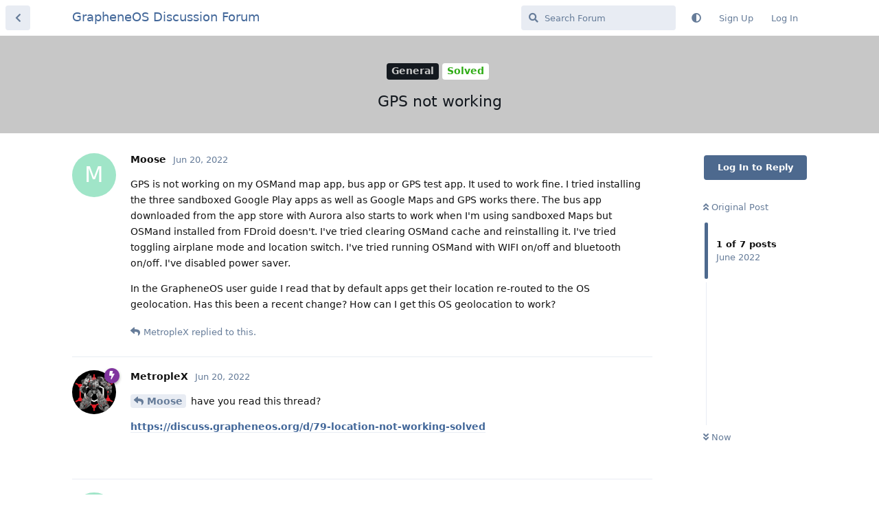

--- FILE ---
content_type: text/html; charset=utf-8
request_url: https://discuss.grapheneos.org/d/95-gps-not-working
body_size: 3873
content:
<!doctype html>
<html  dir="ltr"        lang="en" >
    <head>
        <meta charset="utf-8">
        <title>GPS not working - GrapheneOS Discussion Forum</title>

        <link rel="canonical" href="https://discuss.grapheneos.org/d/95-gps-not-working">
<link rel="preload" href="https://discuss.grapheneos.org/assets/forum.js?v=32311a7f" as="script">
<link rel="preload" href="https://discuss.grapheneos.org/assets/forum-en.js?v=4759de39" as="script">
<link rel="preload" href="https://discuss.grapheneos.org/assets/fonts/fa-solid-900.woff2" as="font" type="font/woff2" crossorigin="">
<link rel="preload" href="https://discuss.grapheneos.org/assets/fonts/fa-regular-400.woff2" as="font" type="font/woff2" crossorigin="">
<meta name="viewport" content="width=device-width, initial-scale=1, maximum-scale=1, minimum-scale=1">
<meta name="description" content="GrapheneOS discussion forum">
<meta name="theme-color" content="#4D698E">
<meta name="color-scheme" content="light">
<link rel="stylesheet" media="not all and (prefers-color-scheme: dark)" class="nightmode-light" href="https://discuss.grapheneos.org/assets/forum.css?v=b1a7b699" />
<link rel="stylesheet" media="(prefers-color-scheme: dark)" class="nightmode-dark" href="https://discuss.grapheneos.org/assets/forum-dark.css?v=06072722" />

        <script>
            /* fof/nightmode workaround for browsers without (prefers-color-scheme) CSS media query support */
            if (!window.matchMedia('not all and (prefers-color-scheme), (prefers-color-scheme)').matches) {
                document.querySelector('link.nightmode-light').removeAttribute('media');
            }
        </script>
        

<meta name="msapplication-TileColor" content="#ffffff"/>
<meta name="twitter:site" content="@GrapheneOS"/>
<meta property="og:image" content="https://discuss.grapheneos.org/opengraph.png"/>
<meta property="og:image:width" content="512"/>
<meta property="og:image:height" content="512"/>
<meta property="og:image:alt" content="GrapheneOS logo"/>
<meta property="og:site_name" content="GrapheneOS Discussion Forum"/>
<link rel="icon" href="/favicon.ico"/>
<link rel="icon" sizes="any" type="image/svg+xml" href="/favicon.svg"/>
<link rel="mask-icon" href="/780febcc.mask-icon.svg" color="#1a1a1a"/>
<link rel="apple-touch-icon" href="/apple-touch-icon.png"/>
<link rel="manifest" href="/manifest.webmanifest"/>
            
    </head>

    <body>
        <div id="app" class="App">

    <div id="app-navigation" class="App-navigation"></div>

    <div id="drawer" class="App-drawer">

        <header id="header" class="App-header">
            <div id="header-navigation" class="Header-navigation"></div>
            <div class="container">
                <div class="Header-title">
                    <a href="https://discuss.grapheneos.org" id="home-link">
                                                    GrapheneOS Discussion Forum
                                            </a>
                </div>
                <div id="header-primary" class="Header-primary"></div>
                <div id="header-secondary" class="Header-secondary"></div>
            </div>
        </header>

    </div>

    <main class="App-content">
        <div id="content"></div>

        <div id="flarum-loading" style="display: none">
    Loading...
</div>

<noscript>
    <div class="Alert">
        <div class="container">
            This site is best viewed in a modern browser with JavaScript enabled.
        </div>
    </div>
</noscript>

<div id="flarum-loading-error" style="display: none">
    <div class="Alert">
        <div class="container">
            Something went wrong while trying to load the full version of this site. Try hard-refreshing this page to fix the error.
        </div>
    </div>
</div>

<noscript id="flarum-content">
    <div class="container">
    <h1>GPS not working</h1>

    <div>
                    <article>
                                <div class="PostUser"><h3 class="PostUser-name">Moose</h3></div>
                <div class="Post-body">
                    <p>GPS is not working on my OSMand map app, bus app or GPS test app. It used to work fine. I tried installing the three sandboxed Google Play apps as well as Google Maps and GPS works there. The bus app downloaded from the app store with Aurora also starts to work when I'm using sandboxed Maps but OSMand installed from FDroid doesn't. I've tried clearing OSMand cache and reinstalling it. I've tried toggling airplane mode and location switch. I've tried running OSMand with WIFI on/off and bluetooth on/off. I've disabled power saver.</p> 

<p>In the GrapheneOS user guide I read that by default apps get their location re-routed to the OS geolocation. Has this been a recent change? How can I get this OS geolocation to work?</p>
                </div>
            </article>

            <hr>
                    <article>
                                <div class="PostUser"><h3 class="PostUser-name">MetropleX</h3></div>
                <div class="Post-body">
                    <p><a href="https://discuss.grapheneos.org/d/95-gps-not-working/1" class="PostMention" data-id="753">Moose</a> have you read this thread?</p>

<p><a href="https://discuss.grapheneos.org/d/79-location-not-working-solved" rel="ugc nofollow">https://discuss.grapheneos.org/d/79-location-not-working-solved</a></p>
                </div>
            </article>

            <hr>
                    <article>
                                <div class="PostUser"><h3 class="PostUser-name">Moose</h3></div>
                <div class="Post-body">
                    <p>Thanks for the link Metro. Standing still outside for 5 minutes did the trick.</p>
                </div>
            </article>

            <hr>
            </div>

    
    </div>

</noscript>


        <div class="App-composer">
            <div class="container">
                <div id="composer"></div>
            </div>
        </div>
    </main>

</div>




        <div id="modal"></div>
        <div id="alerts"></div>

        <script>
            document.getElementById('flarum-loading').style.display = 'block';
            var flarum = {extensions: {}};
        </script>

        <script src="https://discuss.grapheneos.org/assets/forum.js?v=32311a7f"></script>
<script src="https://discuss.grapheneos.org/assets/forum-en.js?v=4759de39"></script>

        <script id="flarum-json-payload" type="application/json">{"fof-nightmode.assets.day":"https:\/\/discuss.grapheneos.org\/assets\/forum.css?v=b1a7b699","fof-nightmode.assets.night":"https:\/\/discuss.grapheneos.org\/assets\/forum-dark.css?v=06072722","resources":[{"type":"forums","id":"1","attributes":{"title":"GrapheneOS Discussion Forum","description":"GrapheneOS discussion forum","showLanguageSelector":true,"baseUrl":"https:\/\/discuss.grapheneos.org","basePath":"","baseOrigin":"https:\/\/discuss.grapheneos.org","debug":false,"apiUrl":"https:\/\/discuss.grapheneos.org\/api","welcomeTitle":"Welcome to the GrapheneOS Discussion Forum","welcomeMessage":"Official forum for discussing GrapheneOS and related topics.","themePrimaryColor":"#4D698E","themeSecondaryColor":"#4D698E","logoUrl":null,"faviconUrl":null,"headerHtml":"","footerHtml":null,"allowSignUp":true,"defaultRoute":"\/all","canViewForum":true,"canStartDiscussion":false,"canSearchUsers":false,"canCreateAccessToken":false,"canModerateAccessTokens":false,"assetsBaseUrl":"https:\/\/discuss.grapheneos.org\/assets","canViewFlags":false,"guidelinesUrl":null,"canProcessErasureRequests":false,"erasureAnonymizationAllowed":true,"erasureDeletionAllowed":true,"canBypassTagCounts":false,"minPrimaryTags":"1","maxPrimaryTags":"1","minSecondaryTags":"0","maxSecondaryTags":"5","fof-user-bio.maxLength":200,"fof-user-bio.maxLines":0,"fofNightMode_autoUnsupportedFallback":1,"fofNightMode.showThemeToggleOnHeaderAlways":true,"fof-nightmode.default_theme":0,"fofNightMode.showThemeToggleInSolid":true,"allowUsernameMentionFormat":true},"relationships":{"groups":{"data":[{"type":"groups","id":"1"},{"type":"groups","id":"2"},{"type":"groups","id":"3"},{"type":"groups","id":"4"}]},"tags":{"data":[{"type":"tags","id":"1"},{"type":"tags","id":"3"},{"type":"tags","id":"4"},{"type":"tags","id":"26"},{"type":"tags","id":"43"},{"type":"tags","id":"50"},{"type":"tags","id":"27"},{"type":"tags","id":"23"},{"type":"tags","id":"28"},{"type":"tags","id":"33"}]}}},{"type":"groups","id":"1","attributes":{"nameSingular":"Admin","namePlural":"Admins","color":"#B72A2A","icon":"fas fa-wrench","isHidden":0}},{"type":"groups","id":"2","attributes":{"nameSingular":"Guest","namePlural":"Guests","color":null,"icon":null,"isHidden":0}},{"type":"groups","id":"3","attributes":{"nameSingular":"Member","namePlural":"Members","color":null,"icon":null,"isHidden":0}},{"type":"groups","id":"4","attributes":{"nameSingular":"Mod","namePlural":"Mods","color":"#80349E","icon":"fas fa-bolt","isHidden":0}},{"type":"tags","id":"1","attributes":{"name":"General","description":"","slug":"general","color":"#c7c7c7","backgroundUrl":null,"backgroundMode":null,"icon":"","discussionCount":11607,"position":0,"defaultSort":null,"isChild":false,"isHidden":false,"lastPostedAt":"2026-01-24T14:40:33+00:00","canStartDiscussion":false,"canAddToDiscussion":false}},{"type":"tags","id":"3","attributes":{"name":"Off Topic","description":"","slug":"off-topic","color":"#c55bec","backgroundUrl":null,"backgroundMode":null,"icon":"","discussionCount":4706,"position":1,"defaultSort":null,"isChild":false,"isHidden":false,"lastPostedAt":"2026-01-23T20:41:24+00:00","canStartDiscussion":false,"canAddToDiscussion":false}},{"type":"tags","id":"4","attributes":{"name":"Development","description":"","slug":"development","color":"#2e52e0","backgroundUrl":null,"backgroundMode":null,"icon":"","discussionCount":468,"position":2,"defaultSort":null,"isChild":false,"isHidden":false,"lastPostedAt":"2026-01-24T14:58:58+00:00","canStartDiscussion":false,"canAddToDiscussion":false}},{"type":"tags","id":"26","attributes":{"name":"Announcements","description":"","slug":"announcements","color":"#f00a0a","backgroundUrl":null,"backgroundMode":null,"icon":"","discussionCount":798,"position":3,"defaultSort":null,"isChild":false,"isHidden":false,"lastPostedAt":"2026-01-24T11:59:05+00:00","canStartDiscussion":false,"canAddToDiscussion":false}},{"type":"tags","id":"43","attributes":{"name":"Third party apps and services","description":"","slug":"third-party-apps-and-services","color":"#994ce6","backgroundUrl":null,"backgroundMode":null,"icon":"","discussionCount":2853,"position":4,"defaultSort":null,"isChild":false,"isHidden":false,"lastPostedAt":"2026-01-24T13:36:58+00:00","canStartDiscussion":false,"canAddToDiscussion":false}},{"type":"tags","id":"50","attributes":{"name":"Spam","description":"For internal use to hide removed spam from all discussions for moderators.","slug":"spam","color":"#6f492f","backgroundUrl":null,"backgroundMode":null,"icon":"","discussionCount":925,"position":5,"defaultSort":null,"isChild":false,"isHidden":true,"lastPostedAt":"2026-01-11T12:09:42+00:00","canStartDiscussion":false,"canAddToDiscussion":false}},{"type":"tags","id":"27","attributes":{"name":"Solved","description":"","slug":"solved","color":"#2fac16","backgroundUrl":null,"backgroundMode":null,"icon":"","discussionCount":3235,"position":null,"defaultSort":null,"isChild":false,"isHidden":false,"lastPostedAt":"2026-01-24T05:18:44+00:00","canStartDiscussion":false,"canAddToDiscussion":false}},{"type":"tags","id":"23","attributes":{"name":"Pixel 6a","description":"","slug":"pixel-6a","color":"#7659e8","backgroundUrl":null,"backgroundMode":null,"icon":"","discussionCount":1056,"position":null,"defaultSort":null,"isChild":false,"isHidden":false,"lastPostedAt":"2026-01-22T06:27:30+00:00","canStartDiscussion":false,"canAddToDiscussion":false}},{"type":"tags","id":"28","attributes":{"name":"Pixel 7","description":"","slug":"pixel-7","color":"#7659e8","backgroundUrl":null,"backgroundMode":null,"icon":"","discussionCount":833,"position":null,"defaultSort":null,"isChild":false,"isHidden":false,"lastPostedAt":"2026-01-24T14:58:58+00:00","canStartDiscussion":false,"canAddToDiscussion":false}},{"type":"tags","id":"33","attributes":{"name":"Pixel 8","description":"","slug":"pixel-8","color":"#7659e8","backgroundUrl":null,"backgroundMode":null,"icon":"","discussionCount":696,"position":null,"defaultSort":null,"isChild":false,"isHidden":false,"lastPostedAt":"2026-01-23T09:39:35+00:00","canStartDiscussion":false,"canAddToDiscussion":false}}],"session":{"userId":0,"csrfToken":"SnTNjJLhQbcNgtZYqgrjF641VM0REPxACy7dhhke"},"locales":{"en":"English"},"locale":"en","apiDocument":{"data":{"type":"discussions","id":"95","attributes":{"title":"GPS not working","slug":"95-gps-not-working","commentCount":3,"participantCount":2,"createdAt":"2022-06-20T06:53:47+00:00","lastPostedAt":"2022-06-20T16:28:59+00:00","lastPostNumber":3,"canReply":false,"canRename":false,"canDelete":false,"canHide":false,"isApproved":true,"canTag":false,"subscription":null,"isSticky":false,"canSticky":false,"isLocked":false,"canLock":false},"relationships":{"user":{"data":{"type":"users","id":"239"}},"posts":{"data":[{"type":"posts","id":"753"},{"type":"posts","id":"754"},{"type":"posts","id":"770"},{"type":"posts","id":"774"},{"type":"posts","id":"775"},{"type":"posts","id":"809"},{"type":"posts","id":"810"}]},"tags":{"data":[{"type":"tags","id":"1"},{"type":"tags","id":"27"}]}}},"included":[{"type":"users","id":"239","attributes":{"username":"Moose","displayName":"Moose","avatarUrl":null,"slug":"Moose","anonymized":false,"joinTime":"2022-06-20T06:30:59+00:00","discussionCount":1,"commentCount":2,"canEdit":false,"canEditCredentials":false,"canEditGroups":false,"canDelete":false,"lastSeenAt":"2022-06-20T17:11:29+00:00","canModerateExports":false,"canSuspend":false,"bio":"","canViewBio":true,"canEditBio":false,"canSpamblock":false},"relationships":{"groups":{"data":[]}}},{"type":"users","id":"50","attributes":{"username":"MetropleX","displayName":"MetropleX","avatarUrl":"https:\/\/discuss.grapheneos.org\/assets\/avatars\/8YQuNXEQt24PXpWX.png","slug":"MetropleX","anonymized":false,"joinTime":"2022-06-10T04:42:58+00:00","discussionCount":5,"commentCount":1394,"canEdit":false,"canEditCredentials":false,"canEditGroups":false,"canDelete":false,"lastSeenAt":"2026-01-22T19:25:04+00:00","canModerateExports":false,"canSuspend":false,"bio":"Freedom is the right of ALL sentient beings.\n[Matrix]: @metroplex:grapheneos.org\nTwitter: https:\/\/x.com\/MetroplexGOS\nNostr: npub1gd3h5vg6zhcuy5a46crh32m4gjkx8xugu95wwgj2jqx55sfgxxpst7cn8c","canViewBio":true,"canEditBio":false,"canSpamblock":false},"relationships":{"groups":{"data":[{"type":"groups","id":"4"}]}}},{"type":"users","id":"9","attributes":{"username":"akc3n","displayName":"akc3n","avatarUrl":"https:\/\/discuss.grapheneos.org\/assets\/avatars\/xKqpBE9P45W2agHY.png","slug":"akc3n","joinTime":"2022-06-09T22:36:15+00:00","discussionCount":9,"commentCount":687,"canEdit":false,"canEditCredentials":false,"canEditGroups":false,"canDelete":false,"anonymized":false,"canModerateExports":false,"canSuspend":false,"bio":"@GrapheneOS Foundation team member \u0026 project community moderator.\n\n[matrix] @akc3n:grapheneos.org | [readme] github.com\/akc3n\n\nSee: privsec.dev\/banking | seprand.github.io | metropolis.nexus","canViewBio":true,"canEditBio":false,"canSpamblock":false},"relationships":{"groups":{"data":[{"type":"groups","id":"4"}]}}},{"type":"posts","id":"753","attributes":{"number":1,"createdAt":"2022-06-20T06:53:47+00:00","contentType":"comment","contentHtml":"\u003Cp\u003EGPS is not working on my OSMand map app, bus app or GPS test app. It used to work fine. I tried installing the three sandboxed Google Play apps as well as Google Maps and GPS works there. The bus app downloaded from the app store with Aurora also starts to work when I\u0027m using sandboxed Maps but OSMand installed from FDroid doesn\u0027t. I\u0027ve tried clearing OSMand cache and reinstalling it. I\u0027ve tried toggling airplane mode and location switch. I\u0027ve tried running OSMand with WIFI on\/off and bluetooth on\/off. I\u0027ve disabled power saver.\u003C\/p\u003E \n\n\u003Cp\u003EIn the GrapheneOS user guide I read that by default apps get their location re-routed to the OS geolocation. Has this been a recent change? How can I get this OS geolocation to work?\u003C\/p\u003E","renderFailed":false,"canEdit":false,"canDelete":false,"canHide":false,"mentionedByCount":1,"canFlag":false,"isApproved":true,"canApprove":false,"canLike":false,"likesCount":0},"relationships":{"discussion":{"data":{"type":"discussions","id":"95"}},"user":{"data":{"type":"users","id":"239"}},"mentionedBy":{"data":[{"type":"posts","id":"754"}]},"likes":{"data":[]}}},{"type":"posts","id":"754","attributes":{"number":2,"createdAt":"2022-06-20T07:43:02+00:00","contentType":"comment","contentHtml":"\u003Cp\u003E\u003Ca href=\u0022https:\/\/discuss.grapheneos.org\/d\/95-gps-not-working\/1\u0022 class=\u0022PostMention\u0022 data-id=\u0022753\u0022\u003EMoose\u003C\/a\u003E have you read this thread?\u003C\/p\u003E\n\n\u003Cp\u003E\u003Ca href=\u0022https:\/\/discuss.grapheneos.org\/d\/79-location-not-working-solved\u0022 rel=\u0022ugc nofollow\u0022\u003Ehttps:\/\/discuss.grapheneos.org\/d\/79-location-not-working-solved\u003C\/a\u003E\u003C\/p\u003E","renderFailed":false,"mentionedByCount":0,"canEdit":false,"canDelete":false,"canHide":false,"canFlag":false,"isApproved":true,"canApprove":false,"canLike":false,"likesCount":0},"relationships":{"user":{"data":{"type":"users","id":"50"}},"discussion":{"data":{"type":"discussions","id":"95"}},"mentionedBy":{"data":[]},"likes":{"data":[]}}},{"type":"posts","id":"770","attributes":{"number":3,"createdAt":"2022-06-20T16:28:59+00:00","contentType":"comment","contentHtml":"\u003Cp\u003EThanks for the link Metro. Standing still outside for 5 minutes did the trick.\u003C\/p\u003E","renderFailed":false,"canEdit":false,"canDelete":false,"canHide":false,"mentionedByCount":0,"canFlag":false,"isApproved":true,"canApprove":false,"canLike":false,"likesCount":1},"relationships":{"discussion":{"data":{"type":"discussions","id":"95"}},"user":{"data":{"type":"users","id":"239"}},"mentionedBy":{"data":[]},"likes":{"data":[{"type":"users","id":"50"}]}}},{"type":"posts","id":"774","attributes":{"number":4,"createdAt":"2022-06-20T19:05:50+00:00","contentType":"discussionRenamed","content":["GPS not working","GPS not working - Solved"],"canEdit":false,"canDelete":false,"canHide":false,"mentionedByCount":0,"canFlag":false,"isApproved":true,"canApprove":false,"canLike":false,"likesCount":0},"relationships":{"discussion":{"data":{"type":"discussions","id":"95"}},"user":{"data":{"type":"users","id":"50"}},"mentionedBy":{"data":[]},"likes":{"data":[]}}},{"type":"posts","id":"775","attributes":{"number":5,"createdAt":"2022-06-20T19:05:58+00:00","contentType":"discussionTagged","content":[[1,17],[1]],"canEdit":false,"canDelete":false,"canHide":false,"mentionedByCount":0,"canFlag":false,"isApproved":true,"canApprove":false,"canLike":false,"likesCount":0},"relationships":{"discussion":{"data":{"type":"discussions","id":"95"}},"user":{"data":{"type":"users","id":"50"}},"mentionedBy":{"data":[]},"likes":{"data":[]}}},{"type":"posts","id":"809","attributes":{"number":6,"createdAt":"2022-06-22T05:59:47+00:00","contentType":"discussionTagged","content":[[1],[1,27]],"canEdit":false,"canDelete":false,"canHide":false,"mentionedByCount":0,"canFlag":false,"isApproved":true,"canApprove":false,"canLike":false,"likesCount":0},"relationships":{"discussion":{"data":{"type":"discussions","id":"95"}},"user":{"data":{"type":"users","id":"9"}},"mentionedBy":{"data":[]},"likes":{"data":[]}}},{"type":"posts","id":"810","attributes":{"number":7,"createdAt":"2022-06-22T05:59:58+00:00","contentType":"discussionRenamed","content":["GPS not working - Solved","GPS not working"],"canEdit":false,"canDelete":false,"canHide":false,"mentionedByCount":0,"canFlag":false,"isApproved":true,"canApprove":false,"canLike":false,"likesCount":0},"relationships":{"discussion":{"data":{"type":"discussions","id":"95"}},"user":{"data":{"type":"users","id":"9"}},"mentionedBy":{"data":[]},"likes":{"data":[]}}},{"type":"groups","id":"4","attributes":{"nameSingular":"Mod","namePlural":"Mods","color":"#80349E","icon":"fas fa-bolt","isHidden":0}},{"type":"tags","id":"1","attributes":{"name":"General","description":"","slug":"general","color":"#c7c7c7","backgroundUrl":null,"backgroundMode":null,"icon":"","discussionCount":11607,"position":0,"defaultSort":null,"isChild":false,"isHidden":false,"lastPostedAt":"2026-01-24T14:40:33+00:00","canStartDiscussion":false,"canAddToDiscussion":false}},{"type":"tags","id":"27","attributes":{"name":"Solved","description":"","slug":"solved","color":"#2fac16","backgroundUrl":null,"backgroundMode":null,"icon":"","discussionCount":3235,"position":null,"defaultSort":null,"isChild":false,"isHidden":false,"lastPostedAt":"2026-01-24T05:18:44+00:00","canStartDiscussion":false,"canAddToDiscussion":false}}]}}</script>

        <script>
            const data = JSON.parse(document.getElementById('flarum-json-payload').textContent);
            document.getElementById('flarum-loading').style.display = 'none';

            try {
                flarum.core.app.load(data);
                flarum.core.app.bootExtensions(flarum.extensions);
                flarum.core.app.boot();
            } catch (e) {
                var error = document.getElementById('flarum-loading-error');
                error.innerHTML += document.getElementById('flarum-content').textContent;
                error.style.display = 'block';
                throw e;
            }
        </script>

        
    </body>
</html>
